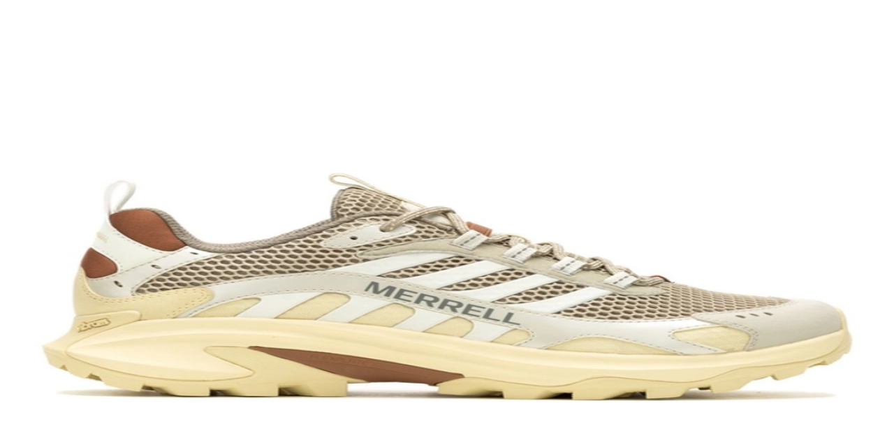

--- FILE ---
content_type: text/html; charset=utf-8
request_url: https://www.sneakerjagers.com/p/merrell-moab-speed-2-vent-2k-1trl-aluminum-j005805/510309
body_size: 11626
content:
<!DOCTYPE html><html lang="nl"><head><meta charSet="utf-8" data-next-head=""/><meta name="viewport" content="width=device-width" data-next-head=""/><link rel="apple-touch-icon" sizes="180x180" href="/apple-touch-icon.png?v=vMgGMmlnBk" data-next-head=""/><link rel="icon" type="image/png" sizes="32x32" href="/favicon-32x32.png?v=vMgGMmlnBk" data-next-head=""/><link rel="icon" type="image/png" sizes="16x16" href="/favicon-16x16.png?v=vMgGMmlnBk" data-next-head=""/><link rel="manifest" href="/site.webmanifest?v=vMgGMmlnBk" data-next-head=""/><link rel="mask-icon" href="/safari-pinned-tab.svg?v=vMgGMmlnBk" color="#18bcbd" data-next-head=""/><link rel="shortcut icon" href="/favicon.ico?v=vMgGMmlnBk" data-next-head=""/><link rel="alternate" href="https://www.sneakerjagers.com/p/merrell-moab-speed-2-vent-2k-1trl-aluminum-j005805/510309" hrefLang="nl" data-next-head=""/><link rel="alternate" href="https://www.sneakerjagers.com/en/p/merrell-moab-speed-2-vent-2k-1trl-aluminum-j005805/510309" hrefLang="en" data-next-head=""/><link rel="alternate" href="https://www.sneakerjagers.com/de/p/merrell-moab-speed-2-vent-2k-1trl-aluminum-j005805/510309" hrefLang="de" data-next-head=""/><link rel="alternate" href="https://www.sneakerjagers.com//p/merrell-moab-speed-2-vent-2k-1trl-aluminum-j005805/510309" hrefLang="x-default" data-next-head=""/><meta name="apple-mobile-web-app-title" content="Sneakerjagers" data-next-head=""/><meta name="application-name" content="Sneakerjagers" data-next-head=""/><meta name="msapplication-TileColor" content="#18bcbd" data-next-head=""/><meta name="theme-color" content="#ffffff" data-next-head=""/><link rel="preload" href="/sneakerjagers.svg" as="image" data-next-head=""/><title data-next-head="">Merrell Moab Speed 2 Vent 2K 1TRL  Aluminum | J005805 | Sneakerjagers</title><link rel="canonical" href="https://www.sneakerjagers.com/p/merrell-moab-speed-2-vent-2k-1trl-aluminum-j005805/510309" data-next-head=""/><meta name="robots" content="index,follow" data-next-head=""/><meta name="description" content="Koop Merrell Moab Speed 2 Vent 2K 1TRL  Aluminum | J005805 | Vind alle aanbieders van jouw maat in onze sneakerzoekmachine, en bekijk andere populaire sneakers" data-next-head=""/><meta property="og:locale" content="nl" data-next-head=""/><meta property="og:type" content="product" data-next-head=""/><meta property="og:title" content="Merrell Moab Speed 2 Vent 2K 1TRL  Aluminum 🔥 J005805" data-next-head=""/><meta property="og:url" content="/p/merrell-moab-speed-2-vent-2k-1trl-aluminum-j005805/510309" data-next-head=""/><meta property="og:site_name" content="Sneakerjagers" data-next-head=""/><meta property="og:image" content="https://static.sneakerjagers.com/products/660x660/510309.jpg" data-next-head=""/><meta property="og:image:secure_url" content="https://static.sneakerjagers.com/products/660x660/510309.jpg" data-next-head=""/><meta property="og:image:width" content="660" data-next-head=""/><meta property="og:image:height" content="660" data-next-head=""/><meta property="article:publisher" content="https://www.facebook.com/sneakerjagers" data-next-head=""/><meta property="product:brand" content="Merrell" data-next-head=""/><meta property="product:availability" content="instock" data-next-head=""/><meta property="product:condition" content="new" data-next-head=""/><meta property="product:price:amount" content="" data-next-head=""/><meta property="product:price:currency" content="eur" data-next-head=""/><meta property="product:retailer_item_id" content="J005805" data-next-head=""/><meta property="google_product_category" content="187" data-next-head=""/><meta name="twitter:card" content="summary" data-next-head=""/><meta name="twitter:title" content="Merrell Moab Speed 2 Vent 2K 1TRL  Aluminum 🔥 J005805" data-next-head=""/><meta name="twitter:creator" content="@sneakerjagers" data-next-head=""/><meta name="twitter:image" content="https://static.sneakerjagers.com/products/660x660/510309.jpg" data-next-head=""/><link rel="preload" href="/_next/static/chunks/ff7381148ccedbc2.css" as="style"/><script type="application/ld+json" data-next-head="">{"@context":"https://schema.org/","@graph":[{"@type":"WebSite","@id":"https://www.sneakerjagers.com/#website","url":"https://www.sneakerjagers.com/","name":"Sneakerjagers","potentialAction":[{"@type":"SearchAction","target":{"@type":"EntryPoint","urlTemplate":"https://www.sneakerjagers.com/sneakers/search?query={search_term_string}"},"query-input":"required name=search_term_string"}],"inLanguage":"nl"},{"@type":"Product","name":"Merrell Moab Speed 2 Vent 2K 1TRL  Aluminum","image":["https://static.sneakerjagers.com/products/660x660/510309.jpg"],"description":"Koop Merrell Moab Speed 2 Vent 2K 1TRL  Aluminum | J005805 | Vind alle aanbieders van jouw maat in onze sneakerzoekmachine, en bekijk andere populaire sneakers","sku":"J005805","mpn":"J005805","brand":{"@type":"Brand","name":"Merrell"},"offers":{"@type":"AggregateOffer","offerCount":1,"lowPrice":null,"highPrice":null,"priceCurrency":"EUR"}},{"@type":"BreadcrumbList","itemListElement":[{"@type":"ListItem","position":1,"name":"Sneakers","item":"https://www.sneakerjagers.com/sneakers"},{"@type":"ListItem","position":2,"name":"Merrell","item":"https://www.sneakerjagers.com/sneakers/merrell"},{"@type":"ListItem","position":3,"name":"Merrell Moab Speed","item":"https://www.sneakerjagers.com/sneakers/merrell-moab-speed"},{"@type":"ListItem","position":4,"name":"Merrell Moab Speed 2 Vent 2K 1TRL  Aluminum"}]}]}</script><link rel="stylesheet" href="/_next/static/chunks/ff7381148ccedbc2.css" data-n-g=""/><noscript data-n-css=""></noscript><script src="/_next/static/chunks/a24c27fcdb1969c3.js" defer=""></script><script src="/_next/static/chunks/48f7d040ea403061.js" defer=""></script><script src="/_next/static/chunks/ea242aecc7d684c9.js" defer=""></script><script src="/_next/static/chunks/056a89294640be9a.js" defer=""></script><script src="/_next/static/chunks/9b0192c3c11131e7.js" defer=""></script><script src="/_next/static/chunks/22c09be7e9e7f9ae.js" defer=""></script><script src="/_next/static/chunks/b3cce6acffe86097.js" defer=""></script><script src="/_next/static/chunks/a353a7eed9f7677c.js" defer=""></script><script src="/_next/static/chunks/d584214e585be8b1.js" defer=""></script><script src="/_next/static/chunks/d2984243a535834c.js" defer=""></script><script src="/_next/static/chunks/turbopack-a93887462e88bc46.js" defer=""></script><script src="/_next/static/chunks/25bcce806cda13a2.js" defer=""></script><script src="/_next/static/chunks/d6a30c6d2437fa64.js" defer=""></script><script src="/_next/static/chunks/b3413711e6bdf2a4.js" defer=""></script><script src="/_next/static/chunks/80b38b09bf69fd68.js" defer=""></script><script src="/_next/static/chunks/turbopack-751f0eed9969743a.js" defer=""></script><script src="/_next/static/a0n_q3WBBp7dCVyFt98DF/_ssgManifest.js" defer=""></script><script src="/_next/static/a0n_q3WBBp7dCVyFt98DF/_buildManifest.js" defer=""></script></head><body class="antialiased"><link rel="preload" as="image" href="/sneakerjagers.svg"/><link rel="preload" as="image" imageSrcSet="/_next/image?url=https%3A%2F%2Fstatic.sneakerjagers.com%2Fproducts%2F660x660%2F510309.jpg&amp;w=256&amp;q=100 256w, /_next/image?url=https%3A%2F%2Fstatic.sneakerjagers.com%2Fproducts%2F660x660%2F510309.jpg&amp;w=300&amp;q=100 300w, /_next/image?url=https%3A%2F%2Fstatic.sneakerjagers.com%2Fproducts%2F660x660%2F510309.jpg&amp;w=375&amp;q=100 375w, /_next/image?url=https%3A%2F%2Fstatic.sneakerjagers.com%2Fproducts%2F660x660%2F510309.jpg&amp;w=384&amp;q=100 384w, /_next/image?url=https%3A%2F%2Fstatic.sneakerjagers.com%2Fproducts%2F660x660%2F510309.jpg&amp;w=640&amp;q=100 640w, /_next/image?url=https%3A%2F%2Fstatic.sneakerjagers.com%2Fproducts%2F660x660%2F510309.jpg&amp;w=750&amp;q=100 750w, /_next/image?url=https%3A%2F%2Fstatic.sneakerjagers.com%2Fproducts%2F660x660%2F510309.jpg&amp;w=828&amp;q=100 828w, /_next/image?url=https%3A%2F%2Fstatic.sneakerjagers.com%2Fproducts%2F660x660%2F510309.jpg&amp;w=1080&amp;q=100 1080w, /_next/image?url=https%3A%2F%2Fstatic.sneakerjagers.com%2Fproducts%2F660x660%2F510309.jpg&amp;w=1200&amp;q=100 1200w, /_next/image?url=https%3A%2F%2Fstatic.sneakerjagers.com%2Fproducts%2F660x660%2F510309.jpg&amp;w=1920&amp;q=100 1920w, /_next/image?url=https%3A%2F%2Fstatic.sneakerjagers.com%2Fproducts%2F660x660%2F510309.jpg&amp;w=2048&amp;q=100 2048w, /_next/image?url=https%3A%2F%2Fstatic.sneakerjagers.com%2Fproducts%2F660x660%2F510309.jpg&amp;w=3840&amp;q=100 3840w" imageSizes="(max-width: 768px) 100vw, 45vw" fetchPriority="high"/><div id="__next"><a href="#content" class="sr-only top-2 left-2 z-50 rounded bg-gray-100 focus:not-sr-only focus:absolute focus:p-1">Skip to content</a><header class="fixed top-0 z-40 flex h-16 w-full transition duration-200 md:h-20 false false"><div class="container mx-auto flex items-center justify-between"><a class="px-4" href="/"><div class="w-16 md:w-20"><img alt="Sneakerjagers Logo" width="80" height="68" decoding="async" data-nimg="1" style="color:transparent;width:100%;height:auto" src="/sneakerjagers.svg"/></div></a><div class="relative false flex-1 space-x-2 py-2 text-gray-500 focus:outline-none md:mx-4"><div class="w-full" data-headlessui-state=""><div class="flex w-full items-center border-b py-1.5"><svg xmlns="http://www.w3.org/2000/svg" fill="none" viewBox="0 0 24 24" stroke-width="2" stroke="currentColor" aria-hidden="true" class="h-5 w-5 flex-shrink-0"><path stroke-linecap="round" stroke-linejoin="round" d="M21 21l-6-6m2-5a7 7 0 11-14 0 7 7 0 0114 0z"></path></svg><input type="text" class="z-50 line-clamp-1 w-full border-0 bg-transparent p-0 px-2 focus:ring-0 focus:outline-none" placeholder="Vind je sneakers hier..." spellCheck="false" autoCorrect="off" autoComplete="off" autoCapitalize="off" name="query" value=""/><span class="hidden cursor-default rounded-lg border bg-white px-1 text-sm tracking-tight md:inline">Ctrl+<!-- -->K</span></div></div><span hidden="" style="position:fixed;top:1px;left:1px;width:1px;height:0;padding:0;margin:-1px;overflow:hidden;clip:rect(0, 0, 0, 0);white-space:nowrap;border-width:0;display:none"></span></div><ul class="font-brand hidden items-center justify-center space-x-6 px-4 text-lg tracking-tight lg:flex"><li><a class="text-white drop-shadow hover:border-primary-500 border-b-2 border-transparent" href="/sneakers">Sneakers</a></li><li><a class="text-white drop-shadow hover:border-primary-500 border-b-2 border-transparent" href="/releases">Releases</a></li><li><a class="text-white drop-shadow hover:border-primary-500 border-b-2 border-transparent" href="/sneakers/search?filter=resell">Resell</a></li><li><a class="text-white drop-shadow hover:border-primary-500 border-b-2 border-transparent" href="/news">News</a></li><li><a class="text-white drop-shadow hover:border-primary-500 border-b-2 border-transparent" href="/download-the-app">App</a></li><li><a target="_blank" class="text-white drop-shadow hover:border-primary-500 border-b-2 border-transparent" rel="noopener" href="https://shop.sneakerjagers.com">Shop</a></li></ul><button class="p-4 lg:hidden text-white"><svg xmlns="http://www.w3.org/2000/svg" fill="none" viewBox="0 0 24 24" stroke-width="2" stroke="currentColor" aria-hidden="true" class="h-6 w-6"><path stroke-linecap="round" stroke-linejoin="round" d="M4 6h16M4 12h16M4 18h16"></path></svg><span class="sr-only">Show navigation</span></button></div></header><div class="h-16 md:h-20"></div><main id="content" class=" container mx-auto "><style>#nprogress{pointer-events:none}#nprogress .bar{background:#18bcbd;position:fixed;z-index:1600;top: 0;left:0;width:100%;height:3px}#nprogress .peg{display:block;position:absolute;right:0;width:100px;height:100%;box-shadow:0 0 10px #18bcbd,0 0 5px #18bcbd;opacity:1;-webkit-transform:rotate(3deg) translate(0px,-4px);-ms-transform:rotate(3deg) translate(0px,-4px);transform:rotate(3deg) translate(0px,-4px)}#nprogress .spinner{display:block;position:fixed;z-index:1600;top: 15px;right:15px}#nprogress .spinner-icon{width:18px;height:18px;box-sizing:border-box;border:2px solid transparent;border-top-color:#18bcbd;border-left-color:#18bcbd;border-radius:50%;-webkit-animation:nprogress-spinner 400ms linear infinite;animation:nprogress-spinner 400ms linear infinite}.nprogress-custom-parent{overflow:hidden;position:relative}.nprogress-custom-parent #nprogress .bar,.nprogress-custom-parent #nprogress .spinner{position:absolute}@-webkit-keyframes nprogress-spinner{0%{-webkit-transform:rotate(0deg)}100%{-webkit-transform:rotate(360deg)}}@keyframes nprogress-spinner{0%{transform:rotate(0deg)}100%{transform:rotate(360deg)}}</style><div class="px-8 pt-4 pb-2 text-center"><h1 class="text-2xl lg:hidden"><span class="font-brand font-semibold tracking-tight">Merrell Moab Speed 2 Vent 2K 1TRL  Aluminum</span><span class="mx-auto flex w-fit items-center gap-x-1 text-sm text-gray-500"><svg xmlns="http://www.w3.org/2000/svg" fill="none" viewBox="0 0 24 24" stroke-width="2" stroke="currentColor" aria-hidden="true" class="size-4"><path stroke-linecap="round" stroke-linejoin="round" d="M7 7h.01M7 3h5c.512 0 1.024.195 1.414.586l7 7a2 2 0 010 2.828l-7 7a2 2 0 01-2.828 0l-7-7A1.994 1.994 0 013 12V7a4 4 0 014-4z"></path></svg>J005805</span></h1></div><span hidden="" style="position:fixed;top:1px;left:1px;width:1px;height:0;padding:0;margin:-1px;overflow:hidden;clip:rect(0, 0, 0, 0);white-space:nowrap;border-width:0;display:none"></span><div class="flex flex-col-reverse flex-wrap lg:flex-row"><div class="sticky-box h-fit w-full px-4 lg:w-1/2"><div class="relative hidden lg:block"><div class="relative rounded-xl border border-gray-100 bg-gray-50"><a rel="noopener nofollow" target="_blank" class="relative block aspect-square" data-program="StockX" href="/go/7879600?utm_campaign=pdp-image&amp;ch=22"><img alt="Merrell Moab Speed 2 Vent 2K 1TRL  Aluminum J005805" fetchPriority="high" loading="eager" decoding="async" data-nimg="fill" class="rounded-xl " style="position:absolute;height:100%;width:100%;left:0;top:0;right:0;bottom:0;color:transparent" sizes="(max-width: 768px) 100vw, 45vw" srcSet="/_next/image?url=https%3A%2F%2Fstatic.sneakerjagers.com%2Fproducts%2F660x660%2F510309.jpg&amp;w=256&amp;q=100 256w, /_next/image?url=https%3A%2F%2Fstatic.sneakerjagers.com%2Fproducts%2F660x660%2F510309.jpg&amp;w=300&amp;q=100 300w, /_next/image?url=https%3A%2F%2Fstatic.sneakerjagers.com%2Fproducts%2F660x660%2F510309.jpg&amp;w=375&amp;q=100 375w, /_next/image?url=https%3A%2F%2Fstatic.sneakerjagers.com%2Fproducts%2F660x660%2F510309.jpg&amp;w=384&amp;q=100 384w, /_next/image?url=https%3A%2F%2Fstatic.sneakerjagers.com%2Fproducts%2F660x660%2F510309.jpg&amp;w=640&amp;q=100 640w, /_next/image?url=https%3A%2F%2Fstatic.sneakerjagers.com%2Fproducts%2F660x660%2F510309.jpg&amp;w=750&amp;q=100 750w, /_next/image?url=https%3A%2F%2Fstatic.sneakerjagers.com%2Fproducts%2F660x660%2F510309.jpg&amp;w=828&amp;q=100 828w, /_next/image?url=https%3A%2F%2Fstatic.sneakerjagers.com%2Fproducts%2F660x660%2F510309.jpg&amp;w=1080&amp;q=100 1080w, /_next/image?url=https%3A%2F%2Fstatic.sneakerjagers.com%2Fproducts%2F660x660%2F510309.jpg&amp;w=1200&amp;q=100 1200w, /_next/image?url=https%3A%2F%2Fstatic.sneakerjagers.com%2Fproducts%2F660x660%2F510309.jpg&amp;w=1920&amp;q=100 1920w, /_next/image?url=https%3A%2F%2Fstatic.sneakerjagers.com%2Fproducts%2F660x660%2F510309.jpg&amp;w=2048&amp;q=100 2048w, /_next/image?url=https%3A%2F%2Fstatic.sneakerjagers.com%2Fproducts%2F660x660%2F510309.jpg&amp;w=3840&amp;q=100 3840w" src="/_next/image?url=https%3A%2F%2Fstatic.sneakerjagers.com%2Fproducts%2F660x660%2F510309.jpg&amp;w=3840&amp;q=100"/></a><div class="absolute -bottom-6 w-full lg:hidden"><div class="mx-auto flex h-12 w-fit rounded-lg border border-gray-100 bg-white py-2 text-gray-600 shadow-sm md:bg-gray-50 lg:h-auto lg:shadow-none"><button class="group flex items-center justify-center gap-x-2 px-4"><span class="group-focus:animate-thumbs-up inline-flex"><svg xmlns="http://www.w3.org/2000/svg" fill="none" viewBox="0 0 24 24" stroke-width="2" stroke="currentColor" aria-hidden="true" class="h-6 w-6 stroke-[1.5px] "><path stroke-linecap="round" stroke-linejoin="round" d="M14 10h4.764a2 2 0 011.789 2.894l-3.5 7A2 2 0 0115.263 21h-4.017c-.163 0-.326-.02-.485-.06L7 20m7-10V5a2 2 0 00-2-2h-.095c-.5 0-.905.405-.905.905 0 .714-.211 1.412-.608 2.006L7 11v9m7-10h-2M7 20H5a2 2 0 01-2-2v-6a2 2 0 012-2h2.5"></path></svg></span><div class="font-brand -mb-1 font-medium ">Cop</div></button><div class="font-brand flex items-center justify-center border-x px-3 font-medium"><span class="-mb-1">0</span></div><button class="group flex items-center justify-center gap-x-1.5 px-2"><span class="group-focus:animate-thumbs-down inline-flex"><svg xmlns="http://www.w3.org/2000/svg" fill="none" viewBox="0 0 24 24" stroke-width="2" stroke="currentColor" aria-hidden="true" class="h-5 w-5 stroke-[1.25px] "><path stroke-linecap="round" stroke-linejoin="round" d="M10 14H5.236a2 2 0 01-1.789-2.894l3.5-7A2 2 0 018.736 3h4.018a2 2 0 01.485.06l3.76.94m-7 10v5a2 2 0 002 2h.096c.5 0 .905-.405.905-.904 0-.715.211-1.413.608-2.008L17 13V4m-7 10h2m5-10h2a2 2 0 012 2v6a2 2 0 01-2 2h-2.5"></path></svg></span><div class="sr-only">Drop</div></button></div></div></div><div class="hidden lg:flex"><div class="my-2 flex w-full flex-wrap gap-2 md:mb-12 md:flex-nowrap"><div class="font-brand flex w-full gap-2 text-sm text-gray-600 md:w-fit"><div class="hidden lg:flex"><div class="mx-auto flex h-12 w-fit rounded-lg border border-gray-100 bg-white py-2 text-gray-600 shadow-sm md:bg-gray-50 lg:h-auto lg:shadow-none"><button class="group flex items-center justify-center gap-x-2 px-4"><span class="group-focus:animate-thumbs-up inline-flex"><svg xmlns="http://www.w3.org/2000/svg" fill="none" viewBox="0 0 24 24" stroke-width="2" stroke="currentColor" aria-hidden="true" class="h-6 w-6 stroke-[1.5px] "><path stroke-linecap="round" stroke-linejoin="round" d="M14 10h4.764a2 2 0 011.789 2.894l-3.5 7A2 2 0 0115.263 21h-4.017c-.163 0-.326-.02-.485-.06L7 20m7-10V5a2 2 0 00-2-2h-.095c-.5 0-.905.405-.905.905 0 .714-.211 1.412-.608 2.006L7 11v9m7-10h-2M7 20H5a2 2 0 01-2-2v-6a2 2 0 012-2h2.5"></path></svg></span><div class="font-brand -mb-1 font-medium ">Cop</div></button><div class="font-brand flex items-center justify-center border-x px-3 font-medium"><span class="-mb-1">0</span></div><button class="group flex items-center justify-center gap-x-1.5 px-2"><span class="group-focus:animate-thumbs-down inline-flex"><svg xmlns="http://www.w3.org/2000/svg" fill="none" viewBox="0 0 24 24" stroke-width="2" stroke="currentColor" aria-hidden="true" class="h-5 w-5 stroke-[1.25px] "><path stroke-linecap="round" stroke-linejoin="round" d="M10 14H5.236a2 2 0 01-1.789-2.894l3.5-7A2 2 0 018.736 3h4.018a2 2 0 01.485.06l3.76.94m-7 10v5a2 2 0 002 2h.096c.5 0 .905-.405.905-.904 0-.715.211-1.413.608-2.008L17 13V4m-7 10h2m5-10h2a2 2 0 012 2v6a2 2 0 01-2 2h-2.5"></path></svg></span><div class="sr-only">Drop</div></button></div></div><button class="font-brand flex items-center justify-center gap-x-2 rounded-lg border border-gray-100 bg-gray-50 px-4 py-3 text-sm font-medium"><svg xmlns="http://www.w3.org/2000/svg" fill="none" viewBox="0 0 24 24" stroke-width="2" stroke="currentColor" aria-hidden="true" class="h-5 w-5 stroke-[1.5px]"><path stroke-linecap="round" stroke-linejoin="round" d="M8.684 13.342C8.886 12.938 9 12.482 9 12c0-.482-.114-.938-.316-1.342m0 2.684a3 3 0 110-2.684m0 2.684l6.632 3.316m-6.632-6l6.632-3.316m0 0a3 3 0 105.367-2.684 3 3 0 00-5.367 2.684zm0 9.316a3 3 0 105.368 2.684 3 3 0 00-5.368-2.684z"></path></svg> <span class="-mb-1">Deel</span></button></div></div></div></div><div class="mb-12 grid grid-cols-4 gap-2 lg:grid-cols-8"><div class="col-span-full flex items-center lg:mb-px"><h2 class="font-brand flex-1 text-xl font-semibold tracking-tight">Meer kleuren</h2></div><div class="relative block aspect-square border-collapse animate-pulse rounded-md border border-gray-100 bg-gray-50"></div><div class="relative block aspect-square border-collapse animate-pulse rounded-md border border-gray-100 bg-gray-50"></div><div class="relative block aspect-square border-collapse animate-pulse rounded-md border border-gray-100 bg-gray-50"></div><div class="relative block aspect-square border-collapse animate-pulse rounded-md border border-gray-100 bg-gray-50"></div><div class="relative block aspect-square border-collapse animate-pulse rounded-md border border-gray-100 bg-gray-50"></div><div class="relative block aspect-square border-collapse animate-pulse rounded-md border border-gray-100 bg-gray-50"></div><div class="relative block aspect-square border-collapse animate-pulse rounded-md border border-gray-100 bg-gray-50"></div><div class="relative block aspect-square border-collapse animate-pulse rounded-md border border-gray-100 bg-gray-50"></div><span hidden="" style="position:fixed;top:1px;left:1px;width:1px;height:0;padding:0;margin:-1px;overflow:hidden;clip:rect(0, 0, 0, 0);white-space:nowrap;border-width:0;display:none"></span></div><article class="mb-12"><h2 class="font-brand mb-2 flex-1 text-xl font-semibold tracking-tight">Productdetails</h2><div class="rounded-xl border"><table class="w-full text-left text-sm"><tbody class="divide-y"><tr class="hover:bg-gray-50"><th class="w-2/5 rounded-tl-xl px-4 py-2 font-medium">Stylecode</th><td class="rounded-tr-xl px-4 py-2 text-gray-600">J005805</td></tr><tr class="hover:bg-gray-50"><th class="w-2/5 px-4 py-2 font-medium">Merk</th><td class="px-4 py-2 text-gray-600"><a class="hover:text-primary-500" href="/sneakers/merrell">Merrell</a></td></tr><tr class="hover:bg-gray-50"><th class="w-2/5 px-4 py-2 font-medium">Model</th><td class="px-4 py-2 text-gray-600"><a class="hover:text-primary-500" href="/sneakers/merrell-moab-speed">Merrell Moab Speed</a></td></tr><tr class="hover:bg-gray-50"><th class="w-2/5 px-4 py-2 font-medium">Doelgroep</th><td class="px-4 py-2 text-gray-600">Mannen, Vrouwen</td></tr><tr class="hover:bg-gray-50"><th class="w-2/5 rounded-bl-xl px-4 py-2 font-medium">Gepubliceerd</th><td class="rounded-br-xl px-4 py-2 text-gray-600"><time pubdate="true" dateTime="2024-05-23T12:15:20Z">23 mei 2024 14:15</time></td></tr><tr class="hover:bg-gray-50"><th class="w-2/5 rounded-bl-xl px-4 py-2 font-medium">Bijgewerkt</th><td class="rounded-br-xl px-4 py-2 text-gray-600"><time class="modified" dateTime="2024-05-23T12:15:20Z">5 september 2025 06:23</time></td></tr></tbody></table></div></article></div><div class="mb-8 w-full px-4 lg:mb-12 lg:w-1/2 lg:px-4"><div class="relative lg:hidden"><div class="relative rounded-xl border border-gray-100 bg-gray-50"><a rel="noopener nofollow" target="_blank" class="relative block aspect-square" data-program="StockX" href="/go/7879600?utm_campaign=pdp-image&amp;ch=22"><img alt="Merrell Moab Speed 2 Vent 2K 1TRL  Aluminum J005805" fetchPriority="high" loading="eager" decoding="async" data-nimg="fill" class="rounded-xl " style="position:absolute;height:100%;width:100%;left:0;top:0;right:0;bottom:0;color:transparent" sizes="(max-width: 768px) 100vw, 45vw" srcSet="/_next/image?url=https%3A%2F%2Fstatic.sneakerjagers.com%2Fproducts%2F660x660%2F510309.jpg&amp;w=256&amp;q=100 256w, /_next/image?url=https%3A%2F%2Fstatic.sneakerjagers.com%2Fproducts%2F660x660%2F510309.jpg&amp;w=300&amp;q=100 300w, /_next/image?url=https%3A%2F%2Fstatic.sneakerjagers.com%2Fproducts%2F660x660%2F510309.jpg&amp;w=375&amp;q=100 375w, /_next/image?url=https%3A%2F%2Fstatic.sneakerjagers.com%2Fproducts%2F660x660%2F510309.jpg&amp;w=384&amp;q=100 384w, /_next/image?url=https%3A%2F%2Fstatic.sneakerjagers.com%2Fproducts%2F660x660%2F510309.jpg&amp;w=640&amp;q=100 640w, /_next/image?url=https%3A%2F%2Fstatic.sneakerjagers.com%2Fproducts%2F660x660%2F510309.jpg&amp;w=750&amp;q=100 750w, /_next/image?url=https%3A%2F%2Fstatic.sneakerjagers.com%2Fproducts%2F660x660%2F510309.jpg&amp;w=828&amp;q=100 828w, /_next/image?url=https%3A%2F%2Fstatic.sneakerjagers.com%2Fproducts%2F660x660%2F510309.jpg&amp;w=1080&amp;q=100 1080w, /_next/image?url=https%3A%2F%2Fstatic.sneakerjagers.com%2Fproducts%2F660x660%2F510309.jpg&amp;w=1200&amp;q=100 1200w, /_next/image?url=https%3A%2F%2Fstatic.sneakerjagers.com%2Fproducts%2F660x660%2F510309.jpg&amp;w=1920&amp;q=100 1920w, /_next/image?url=https%3A%2F%2Fstatic.sneakerjagers.com%2Fproducts%2F660x660%2F510309.jpg&amp;w=2048&amp;q=100 2048w, /_next/image?url=https%3A%2F%2Fstatic.sneakerjagers.com%2Fproducts%2F660x660%2F510309.jpg&amp;w=3840&amp;q=100 3840w" src="/_next/image?url=https%3A%2F%2Fstatic.sneakerjagers.com%2Fproducts%2F660x660%2F510309.jpg&amp;w=3840&amp;q=100"/></a><div class="absolute -bottom-6 w-full lg:hidden"><div class="mx-auto flex h-12 w-fit rounded-lg border border-gray-100 bg-white py-2 text-gray-600 shadow-sm md:bg-gray-50 lg:h-auto lg:shadow-none"><button class="group flex items-center justify-center gap-x-2 px-4"><span class="group-focus:animate-thumbs-up inline-flex"><svg xmlns="http://www.w3.org/2000/svg" fill="none" viewBox="0 0 24 24" stroke-width="2" stroke="currentColor" aria-hidden="true" class="h-6 w-6 stroke-[1.5px] "><path stroke-linecap="round" stroke-linejoin="round" d="M14 10h4.764a2 2 0 011.789 2.894l-3.5 7A2 2 0 0115.263 21h-4.017c-.163 0-.326-.02-.485-.06L7 20m7-10V5a2 2 0 00-2-2h-.095c-.5 0-.905.405-.905.905 0 .714-.211 1.412-.608 2.006L7 11v9m7-10h-2M7 20H5a2 2 0 01-2-2v-6a2 2 0 012-2h2.5"></path></svg></span><div class="font-brand -mb-1 font-medium ">Cop</div></button><div class="font-brand flex items-center justify-center border-x px-3 font-medium"><span class="-mb-1">0</span></div><button class="group flex items-center justify-center gap-x-1.5 px-2"><span class="group-focus:animate-thumbs-down inline-flex"><svg xmlns="http://www.w3.org/2000/svg" fill="none" viewBox="0 0 24 24" stroke-width="2" stroke="currentColor" aria-hidden="true" class="h-5 w-5 stroke-[1.25px] "><path stroke-linecap="round" stroke-linejoin="round" d="M10 14H5.236a2 2 0 01-1.789-2.894l3.5-7A2 2 0 018.736 3h4.018a2 2 0 01.485.06l3.76.94m-7 10v5a2 2 0 002 2h.096c.5 0 .905-.405.905-.904 0-.715.211-1.413.608-2.008L17 13V4m-7 10h2m5-10h2a2 2 0 012 2v6a2 2 0 01-2 2h-2.5"></path></svg></span><div class="sr-only">Drop</div></button></div></div></div><div class="mt-8 lg:hidden"><div class="my-2 flex w-full flex-wrap gap-2 md:mb-12 md:flex-nowrap"><div class="font-brand flex w-full gap-2 text-sm text-gray-600 md:w-fit"><div class="hidden lg:flex"><div class="mx-auto flex h-12 w-fit rounded-lg border border-gray-100 bg-white py-2 text-gray-600 shadow-sm md:bg-gray-50 lg:h-auto lg:shadow-none"><button class="group flex items-center justify-center gap-x-2 px-4"><span class="group-focus:animate-thumbs-up inline-flex"><svg xmlns="http://www.w3.org/2000/svg" fill="none" viewBox="0 0 24 24" stroke-width="2" stroke="currentColor" aria-hidden="true" class="h-6 w-6 stroke-[1.5px] "><path stroke-linecap="round" stroke-linejoin="round" d="M14 10h4.764a2 2 0 011.789 2.894l-3.5 7A2 2 0 0115.263 21h-4.017c-.163 0-.326-.02-.485-.06L7 20m7-10V5a2 2 0 00-2-2h-.095c-.5 0-.905.405-.905.905 0 .714-.211 1.412-.608 2.006L7 11v9m7-10h-2M7 20H5a2 2 0 01-2-2v-6a2 2 0 012-2h2.5"></path></svg></span><div class="font-brand -mb-1 font-medium ">Cop</div></button><div class="font-brand flex items-center justify-center border-x px-3 font-medium"><span class="-mb-1">0</span></div><button class="group flex items-center justify-center gap-x-1.5 px-2"><span class="group-focus:animate-thumbs-down inline-flex"><svg xmlns="http://www.w3.org/2000/svg" fill="none" viewBox="0 0 24 24" stroke-width="2" stroke="currentColor" aria-hidden="true" class="h-5 w-5 stroke-[1.25px] "><path stroke-linecap="round" stroke-linejoin="round" d="M10 14H5.236a2 2 0 01-1.789-2.894l3.5-7A2 2 0 018.736 3h4.018a2 2 0 01.485.06l3.76.94m-7 10v5a2 2 0 002 2h.096c.5 0 .905-.405.905-.904 0-.715.211-1.413.608-2.008L17 13V4m-7 10h2m5-10h2a2 2 0 012 2v6a2 2 0 01-2 2h-2.5"></path></svg></span><div class="sr-only">Drop</div></button></div></div><button class="font-brand flex items-center justify-center gap-x-2 rounded-lg border border-gray-100 bg-gray-50 px-4 py-3 text-sm font-medium"><svg xmlns="http://www.w3.org/2000/svg" fill="none" viewBox="0 0 24 24" stroke-width="2" stroke="currentColor" aria-hidden="true" class="h-5 w-5 stroke-[1.5px]"><path stroke-linecap="round" stroke-linejoin="round" d="M8.684 13.342C8.886 12.938 9 12.482 9 12c0-.482-.114-.938-.316-1.342m0 2.684a3 3 0 110-2.684m0 2.684l6.632 3.316m-6.632-6l6.632-3.316m0 0a3 3 0 105.367-2.684 3 3 0 00-5.367 2.684zm0 9.316a3 3 0 105.368 2.684 3 3 0 00-5.368-2.684z"></path></svg> <span class="-mb-1">Deel</span></button></div></div></div></div><div class="sticky-box"><h1 class="hidden text-3xl lg:block"><span class="font-brand font-semibold tracking-tight">Merrell Moab Speed 2 Vent 2K 1TRL  Aluminum</span><span class="flex w-fit items-center gap-x-1 rounded px-2 py-1 text-sm text-gray-500"><svg xmlns="http://www.w3.org/2000/svg" fill="none" viewBox="0 0 24 24" stroke-width="2" stroke="currentColor" aria-hidden="true" class="size-4"><path stroke-linecap="round" stroke-linejoin="round" d="M7 7h.01M7 3h5c.512 0 1.024.195 1.414.586l7 7a2 2 0 010 2.828l-7 7a2 2 0 01-2.828 0l-7-7A1.994 1.994 0 013 12V7a4 4 0 014-4z"></path></svg>J005805</span></h1><div class="mt-4 h-fit"><div class="sticky-box"><div class="-mx-4 scroll-mt-32 md:mx-0 lg:scroll-mt-36"></div></div></div></div></div></div><div class="mb-12"></div></main><div class="relative mx-auto mt-12 mb-24 max-w-xl rounded-xl px-4 lg:px-0"><div class="flex w-full flex-col items-center justify-center gap-x-6 lg:flex-row"><img alt="Sneakerjagers Logo" loading="lazy" width="100" height="85" decoding="async" data-nimg="1" style="color:transparent;max-width:100%;height:auto" srcSet="/_next/image?url=%2Fsneakerjagers.png&amp;w=128&amp;q=75 1x, /_next/image?url=%2Fsneakerjagers.png&amp;w=256&amp;q=75 2x" src="/_next/image?url=%2Fsneakerjagers.png&amp;w=256&amp;q=75"/><div class="my-6 lg:my-0"><h2 class="font-brand text-center text-3xl leading-none font-semibold tracking-tight lg:text-left">Don&#x27;t miss out.</h2><div class="text-sm font-light text-gray-600">Sign up for our newsletter to stay up to date</div></div></div><form class="mx-auto flex overflow-hidden rounded-md shadow lg:mt-6" action="https://sneakerjagers.us11.list-manage.com/subscribe/post?u=4930ca212bdef666f8b0fb7cb&amp;id=e89a14f047&amp;f_id=00f9e2e1f0" method="post" target="_blank"><input type="hidden" name="tags" value="202"/><input type="email" placeholder="Email address" class="flex-1 border-none bg-gray-50 px-4 py-3" name="EMAIL"/><button type="submit" class="bg-primary-500 hover:bg-primary-500/75 px-5 text-sm font-medium text-white duration-300">Sign up</button></form></div><footer class="bg-black text-white"><div class="container mx-auto flex flex-wrap p-8 md:px-4 md:pt-20"><div class="mb-8 flex w-full items-center justify-between md:mb-0 md:w-1/5 md:flex-col md:items-start md:justify-start"><a href="/"><img alt="Sneakerjagers Logo" loading="lazy" width="100" height="85" decoding="async" data-nimg="1" style="color:transparent;max-width:100%;height:auto" srcSet="/_next/image?url=%2Fsneakerjagers.png&amp;w=128&amp;q=75 1x, /_next/image?url=%2Fsneakerjagers.png&amp;w=256&amp;q=75 2x" src="/_next/image?url=%2Fsneakerjagers.png&amp;w=256&amp;q=75"/></a><div class="grid grid-cols-3 gap-4 md:mt-4"><a target="_blank" rel="noopener" class="hover:text-primary-500" href="https://www.instagram.com/sneakerjagers/"><svg aria-hidden="true" focusable="false" class="h-5 w-5" role="img" xmlns="http://www.w3.org/2000/svg" viewBox="0 0 448 512"><path fill="currentColor" d="M224.1 141c-63.6 0-114.9 51.3-114.9 114.9s51.3 114.9 114.9 114.9S339 319.5 339 255.9 287.7 141 224.1 141zm0 189.6c-41.1 0-74.7-33.5-74.7-74.7s33.5-74.7 74.7-74.7 74.7 33.5 74.7 74.7-33.6 74.7-74.7 74.7zm146.4-194.3c0 14.9-12 26.8-26.8 26.8-14.9 0-26.8-12-26.8-26.8s12-26.8 26.8-26.8 26.8 12 26.8 26.8zm76.1 27.2c-1.7-35.9-9.9-67.7-36.2-93.9-26.2-26.2-58-34.4-93.9-36.2-37-2.1-147.9-2.1-184.9 0-35.8 1.7-67.6 9.9-93.9 36.1s-34.4 58-36.2 93.9c-2.1 37-2.1 147.9 0 184.9 1.7 35.9 9.9 67.7 36.2 93.9s58 34.4 93.9 36.2c37 2.1 147.9 2.1 184.9 0 35.9-1.7 67.7-9.9 93.9-36.2 26.2-26.2 34.4-58 36.2-93.9 2.1-37 2.1-147.8 0-184.8zM398.8 388c-7.8 19.6-22.9 34.7-42.6 42.6-29.5 11.7-99.5 9-132.1 9s-102.7 2.6-132.1-9c-19.6-7.8-34.7-22.9-42.6-42.6-11.7-29.5-9-99.5-9-132.1s-2.6-102.7 9-132.1c7.8-19.6 22.9-34.7 42.6-42.6 29.5-11.7 99.5-9 132.1-9s102.7-2.6 132.1 9c19.6 7.8 34.7 22.9 42.6 42.6 11.7 29.5 9 99.5 9 132.1s2.7 102.7-9 132.1z"></path></svg><span class="sr-only">Instagram</span></a><a target="_blank" rel="noopener" class="hover:text-primary-500" href="https://www.facebook.com/sneakerjagers"><svg aria-hidden="true" focusable="false" data-prefix="fab" data-icon="facebook-f" class="h-5 w-5" role="img" xmlns="http://www.w3.org/2000/svg" viewBox="0 0 320 512"><path fill="currentColor" d="M279.14 288l14.22-92.66h-88.91v-60.13c0-25.35 12.42-50.06 52.24-50.06h40.42V6.26S260.43 0 225.36 0c-73.22 0-121.08 44.38-121.08 124.72v70.62H22.89V288h81.39v224h100.17V288z"></path></svg><span class="sr-only">Facebook</span></a><a target="_blank" rel="noopener" class="hover:text-primary-500" href="https://x.com/sneakerjagers"><svg aria-hidden="true" focusable="false" xmlns="http://www.w3.org/2000/svg" version="1.1" width="24px" height="24px" viewBox="0 0 24 24" fill="currentColor" class="h-5 w-5"><path fill="currentColor" d="M14.095479,10.316482L22.286354,1h-1.940718l-7.115352,8.087682L7.551414,1H1l8.589488,12.231093L1,23h1.940717  l7.509372-8.542861L16.448587,23H23L14.095479,10.316482z M11.436522,13.338465l-0.871624-1.218704l-6.924311-9.68815h2.981339  l5.58978,7.82155l0.867949,1.218704l7.26506,10.166271h-2.981339L11.436522,13.338465z"></path></svg><span class="sr-only">X</span></a><a target="_blank" rel="noopener" class="hover:text-primary-500" href="https://www.youtube.com/c/SneakerjagersNL"><svg aria-hidden="true" focusable="false" class="h-5 w-5" role="img" xmlns="http://www.w3.org/2000/svg" viewBox="0 0 576 512"><path fill="currentColor" d="M549.655 124.083c-6.281-23.65-24.787-42.276-48.284-48.597C458.781 64 288 64 288 64S117.22 64 74.629 75.486c-23.497 6.322-42.003 24.947-48.284 48.597-11.412 42.867-11.412 132.305-11.412 132.305s0 89.438 11.412 132.305c6.281 23.65 24.787 41.5 48.284 47.821C117.22 448 288 448 288 448s170.78 0 213.371-11.486c23.497-6.321 42.003-24.171 48.284-47.821 11.412-42.867 11.412-132.305 11.412-132.305s0-89.438-11.412-132.305zm-317.51 213.508V175.185l142.739 81.205-142.739 81.201z"></path></svg><span class="sr-only">YouTube</span></a><a target="_blank" rel="noopener" class="hover:text-primary-500" href="https://www.tiktok.com/@sneakerjagers"><svg aria-hidden="true" focusable="false" data-prefix="fab" data-icon="tiktok" class="h-5 w-5" role="img" viewBox="0 0 448 512"><path fill="currentColor" d="M448,209.91a210.06,210.06,0,0,1-122.77-39.25V349.38A162.55,162.55,0,1,1,185,188.31V278.2a74.62,74.62,0,1,0,52.23,71.18V0l88,0a121.18,121.18,0,0,0,1.86,22.17h0A122.18,122.18,0,0,0,381,102.39a121.43,121.43,0,0,0,67,20.14Z"></path></svg><span class="sr-only">TikTok</span></a><a target="_blank" rel="noopener" class="hover:text-primary-500" href="https://www.linkedin.com/company/sneakerjagers/posts/"><svg xmlns="http://www.w3.org/2000/svg" width="24" height="24" viewBox="0 0 24 24" fill="currentColor" stroke="currentColor" stroke-width="2" stroke-linecap="round" stroke-linejoin="round" class="lucide lucide-linkedin h-5 w-5"><path d="M16 8a6 6 0 0 1 6 6v7h-4v-7a2 2 0 0 0-2-2 2 2 0 0 0-2 2v7h-4v-7a6 6 0 0 1 6-6z"></path><rect width="4" height="12" x="2" y="9"></rect><circle cx="4" cy="4" r="2"></circle></svg><span class="sr-only">Linkedin</span></a></div></div><div class="mb-8 w-1/2 md:mb-0 md:w-1/5"><div class="font-brand mb-2 font-medium">Quick links</div><ul><li><a class="hover:text-primary-500 inline-block py-2 text-sm font-light" href="/sneakers/brands">Merken</a></li><li><a class="hover:text-primary-500 inline-block py-2 text-sm font-light" href="/sneakers/models">Modellen</a></li><li><a class="hover:text-primary-500 inline-block py-2 text-sm font-light" href="/nike-air-max-day">Nike Air Max Day</a></li><li><a class="hover:text-primary-500 inline-block py-2 text-sm font-light" href="/news/sneaker-shopping-guide">Sneaker Shopping Guide</a></li><li><a class="hover:text-primary-500 inline-block py-2 text-sm font-light" href="/news/sneaker-sizing-guide">Sneaker Size Guide</a></li><li><a class="hover:text-primary-500 inline-block py-2 text-sm font-light" href="/news/sneaker-faq">Sneaker FAQ</a></li></ul></div><div class="mb-8 w-1/2 md:mb-0 md:w-1/5"><div class="font-brand mb-2 font-medium">Company</div><ul><li><a class="hover:text-primary-500 inline-block py-2 text-sm font-light" href="/about">Over ons</a></li><li><a class="hover:text-primary-500 inline-block py-2 text-sm font-light" href="/jobs">Jobs</a></li><li><a class="hover:text-primary-500 inline-block py-2 text-sm font-light" href="/advertising">Adverteren</a></li></ul></div><div class="w-1/2 md:w-1/5"><div class="font-brand mb-2 font-medium">Support</div><ul><li><a class="hover:text-primary-500 inline-block py-2 text-sm font-light" href="/contact">Contact</a></li><li><a class="hover:text-primary-500 inline-block py-2 text-sm font-light" href="/faq">FAQ</a></li><li><a class="hover:text-primary-500 inline-block py-2 text-sm font-light" href="/corporate-social-responsibility-statement">CSR</a></li></ul></div><div class="mt-8 w-full md:mt-0 md:w-1/6"><div class="font-brand mb-4 font-medium">Download de app</div><div class="w-52 space-y-2"><a target="_blank" class="hover:text-primary-500 flex items-center space-x-4 rounded-xl border px-4 py-2 font-medium" rel="noopener" href="https://apps.apple.com/nl/app/sneakerjagers/id1446040337"><svg aria-hidden="true" focusable="false" data-prefix="fab" data-icon="apple" class="h-6 w-6" role="img" xmlns="http://www.w3.org/2000/svg" viewBox="0 0 384 512"><path fill="currentColor" d="M318.7 268.7c-.2-36.7 16.4-64.4 50-84.8-18.8-26.9-47.2-41.7-84.7-44.6-35.5-2.8-74.3 20.7-88.5 20.7-15 0-49.4-19.7-76.4-19.7C63.3 141.2 4 184.8 4 273.5q0 39.3 14.4 81.2c12.8 36.7 59 126.7 107.2 125.2 25.2-.6 43-17.9 75.8-17.9 31.8 0 48.3 17.9 76.4 17.9 48.6-.7 90.4-82.5 102.6-119.3-65.2-30.7-61.7-90-61.7-91.9zm-56.6-164.2c27.3-32.4 24.8-61.9 24-72.5-24.1 1.4-52 16.4-67.9 34.9-17.5 19.8-27.8 44.3-25.6 71.9 26.1 2 49.9-11.4 69.5-34.3z"></path></svg><div><div class="text-xs font-light">Download on the</div><div class="font-brand">App Store</div></div></a><a target="_blank" class="hover:text-primary-500 flex items-center space-x-4 rounded-xl border px-4 py-2 font-medium" rel="noopener" href="https://play.google.com/store/apps/details?id=nl.sneakerjagers.sneakerjagers"><div class="h-6 w-6"><svg aria-hidden="true" focusable="false" class="mx-auto h-5 w-5" role="img" xmlns="http://www.w3.org/2000/svg" viewBox="0 0 512 512"><path fill="currentColor" d="M325.3 234.3L104.6 13l280.8 161.2-60.1 60.1zM47 0C34 6.8 25.3 19.2 25.3 35.3v441.3c0 16.1 8.7 28.5 21.7 35.3l256.6-256L47 0zm425.2 225.6l-58.9-34.1-65.7 64.5 65.7 64.5 60.1-34.1c18-14.3 18-46.5-1.2-60.8zM104.6 499l280.8-161.2-60.1-60.1L104.6 499z"></path></svg></div><div><div class="text-xs font-light">Get it on</div><div class="font-brand">Google Play</div></div></a></div></div><div class="flex flex-col gap-2 text-xs"><div class="mt-12 max-w-md rounded-lg bg-white/70 p-2 text-xs leading-none tracking-tight text-gray-800"><span class="font-medium">Disclaimer:</span> <!-- -->Als je klikt op links naar de verschillende webshops op deze site en iets koopt, kan Sneakerjagers een commissie ontvangen.</div><div class="font-light">Email:<!-- --> <a rel="nofollow" class="font-brand font-semibold" href="/cdn-cgi/l/email-protection#92e1e7e2e2fde0e6d2e1fcf7f3f9f7e0f8f3f5f7e0e1bcf1fdff"><span class="__cf_email__" data-cfemail="2c5f595c5c435e586c5f42494d47495e464d4b495e5f024f4341">[email&#160;protected]</span></a></div><div class="font-light">Tel. (Whatsapp only):<!-- --> <span class="font-brand font-semibold">+31 6 29993375</span></div><div class="font-light">KVK: <span class="font-brand font-semibold">84026944</span></div><div class="font-light">BTW: <span class="font-brand font-semibold">NL863067761B01</span></div></div></div><div class="container mx-auto flex flex-wrap items-center justify-between space-y-4 px-8 text-xs md:space-y-0 md:space-x-4 md:px-4 md:pb-4"><label for="languageSelect" class="flex w-full items-center space-x-2 rounded border-gray-400 leading-none text-gray-300 md:w-auto"><svg xmlns="http://www.w3.org/2000/svg" id="flag-icon-css-nl" viewBox="0 0 640 480" class="h-3 w-4 rounded-sm"><path fill="#21468b" d="M0 0h640v480H0z"></path><path fill="#fff" d="M0 0h640v320H0z"></path><path fill="#ae1c28" d="M0 0h640v160H0z"></path></svg><div class="sr-only">Change language</div><select class="appearance-none border-0 bg-transparent p-0 text-sm focus:ring-0 focus:outline-none" id="languageSelect"><option value="nl" selected="">Dutch</option><option value="de">German</option><option value="en">English</option></select></label><div class="w-full flex-1 font-light md:w-auto">© <!-- -->2026<!-- --> Sneakerjagers —<!-- --> <!-- -->All rights reserved</div><div class="w-full pb-8 md:w-auto md:pb-0"><ul class="flex space-x-4 font-light"><li><a class="hover:text-primary-500" href="/terms">Terms &amp; conditions</a></li><li><a class="hover:text-primary-500" href="/privacy">Privacy policy</a></li></ul></div></div></footer></div><script data-cfasync="false" src="/cdn-cgi/scripts/5c5dd728/cloudflare-static/email-decode.min.js"></script><script id="__NEXT_DATA__" type="application/json">{"props":{"pageProps":{"pageViews":null,"stats":{"ranking":null,"category":null},"item":{"audience_slug":["men","women"],"brand":"Merrell","brand_slug":"merrell","colorway":"","created_at":"2024-05-23T12:15:20","created_at_formatted":"23 mei 2024 14:15","description":{"nl":null,"de":null,"en":null},"downvotes":0,"full_price":null,"id":"510309","is_new":false,"image_url":"https://static.sneakerjagers.com/products/660x660/510309.jpg","url":"/p/merrell-moab-speed-2-vent-2k-1trl-aluminum-j005805/510309","is_flipped":0,"is_released":true,"is_tba":false,"links":[{"channel":22,"currency":"EUR","id":7879600,"is_released":true,"is_reseller":true,"full_price":null,"full_prices":{"native":331,"eur":331,"usd":391,"gbp":281},"is_placeholder":false,"prices":{"native":331,"eur":331,"usd":391,"gbp":281},"price":null,"program":"StockX","program_id":1792,"release_date_formatted":null,"sizes":{"eu":[455],"us":[115],"uk":[105]},"shop":"StockX"}],"links_raffles":[],"links_resellers":[{"channel":22,"currency":"EUR","id":7879600,"is_released":true,"is_reseller":true,"full_price":null,"full_prices":{"native":331,"eur":331,"usd":391,"gbp":281},"is_placeholder":false,"prices":{"native":331,"eur":331,"usd":391,"gbp":281},"price":null,"program":"StockX","program_id":1792,"release_date_formatted":null,"sizes":{"eu":[455],"us":[115],"uk":[105]},"shop":"StockX"}],"links_webshops":[],"model":"Merrell Moab Speed","model_slug":"merrell-moab-speed","name":"Merrell Moab Speed 2 Vent 2K 1TRL  Aluminum","price":null,"rating":null,"release_date":null,"release_date_formatted":null,"release_date_day":null,"release_date_month":null,"rrp":0,"sizes":[455],"slug":"merrell-moab-speed-2-vent-2k-1trl-aluminum-j005805","stylecode":"J005805","updated_at_formatted":"5 september 2025 06:23","upvoted":null,"upvotes":0,"votes":0},"posts":[],"relatedPosts":[],"messages":{"branding":{"proposition":"Jouw Sneakerzoekmachine","pay-off":"Vind jouw nieuwe paar bij meer dan 150 sneakershops","meta-title":"Sneakerjagers","meta-description":"Vind jouw nieuwe paar bij meer dan 150 sneakershops"},"heading":{"releases":"Upcoming releases","latest-news":"Het laatste nieuws","popular":"Nu populair","stories":"Sneaker stories","upcoming":"Upcoming","related":"Gerelateerde artikelen","out-now":"Out now","expected":"Expected","credits":"Credits","author":"Auteur","resell":"Resell","sold-out":"Sold out","news":"Nieuws","tags":"Tags","updated_at":"Geüpdatet op"},"navigation":{"sneakers":"Sneakers","releases":"Releases","news":"News","watch":"Watch","brands":"Merken","models":"Modellen","show-navigation":"Show navigation","about-us":"Over ons","jobs":"Jobs","advertising":"Adverteren","contact-us":"Contact","faq":"FAQ","terms":"Terms \u0026 conditions","privacy":"Privacy policy","rights-reserved":"All rights reserved","sneaker-results":"Sneakers","download-app":"Download de app","instagram-url":"https://www.instagram.com/sneakerjagers/","facebook-url":"https://www.facebook.com/sneakerjagers","disclaimer":"Als je klikt op links naar de verschillende webshops op deze site en iets koopt, kan Sneakerjagers een commissie ontvangen.","popular-brands":"Populaire merken","popular-models":"Populaire modellen","recently-searched":"Recent gezochte sneakers","view":"Bekijk","popular-sneakers":"Populaire sneakers","editorial-guidelines":"Alle content is geschreven aan de hand van onze"},"common":{"view-more":"Toon meer","supplier":"aanbieder","suppliers":"aanbieders","page-of":"Pagina {page} van {lastPage}","next":"Volgende","previous":"Vorige","close":"Sluiten","apply":"Pas toe","brands":"Merken","models":"Modellen","audiences":"Doelgroep","download":"Download de Sneakerjagers app","colors":"Kleuren","sizes":"Maten","price-range":"Prijsklasse","men":"Mannen","women":"Vrouwen","boys":"Jongens","girls":"Meisjes","babies":"Baby’s","toddlers":"Kleuters","back":"Terug","cancel":"Annuleer","results":"resultaten","results-for":"resultaten voor","no-results":"Geen resultaten","no-results-for":"Geen zoekresultaten voor","along-with":"in combinatie met de","clear":"Verwijder {prop}","search-term":"zoekterm","by":"Door","photo-credits":"Foto credits","posts-by":"Posts door {author}","search-results":"Zoekresultaten","search-results-for":"Zoekresultaten voor:","no-matching-results":"Geen resultaten","no-matching-results-text":"Komt niet overeen met een van onze artikelen. Probeer het opnieuw met een andere zoekopdracht.","load-more":"Laad meer","loading":"Laden","try-again":"Probeer opnieuw","available":"Op voorraad","all":"Alles","upcoming":"Upcoming","resell":"Resell","sold-out":"Uitverkocht","sale":"Sale","discount":"Korting","share":"Deel","ranking":"De nummer \u003cstrong\u003e{ranking}\u003c/strong\u003e meest verkochte sneaker in de categorie \u003cstrong\u003e{type}\u003c/strong\u003e","pageviews":"Vandaag al \u003cstrong\u003e{views}+\u003c/strong\u003e keer bekeken","search-in":"Zoeken in","free-shipping":"Gratis verzending","FOOTDISTRICT-shipping-term":"Gratis verzending bij bestellingen boven de €80 als je ten minste één product uit de FLASH-categorie toevoegt. Gebruik de code SHIP4FREE bij het afrekenen.","read-more-sneaker":"Lees meer over deze sneaker","marquee":"Vier de liefde met elke stap — Ontdek onze Valentine’s Day collectie","discount-code":"voor {discount} korting","popular":"Populair"},"color":{"black":"Zwart","white":"Wit","grey":"Grijs","Blue":"Blauw","Red":"Rood","green":"Groen","pink":"Roze","multicolor":"Multi color","beige":"Beige","Brown":"Bruin","yellow":"Geel","purple":"Paars","Silver":"Zilver","orange":"Oranje","navy":"Navy","gold":"Goud","turqoise":"Turqoise"},"filters":{"filter":"Filter","close":"Sluiten","apply":"Pas toe","back":"Terug","search":"Zoeken","placeholder":"Vind je sneakers hier...","type-to-filter":"Typ om te zoeken...","reset-this-filter":"Reset deze filter","reset-all-filters":"Reset alle filters","clear-input":"Invoer wissen","sort":"Sorteer","brands":"Merk","models":"Model","audiences":"Doelgroep","colors":"Kleur","sizes":"Maat","price-range":"Prijs","men":"Heren","women":"Dames","boys":"Jongens","girls":"Meisjes","babies":"Baby's","toddlers":"Kleuters","white":"Wit","black":"Zwart","grey":"Grijs","blue":"Blauw","pink":"Roze","multicolor":"Multicolor","beige":"Beige","green":"Groen","red":"Rood","brown":"Bruin","purple":"Paars","yellow":"Geel","navy":"Navy","silver":"Zilver","orange":"Oranje","gold":"Goud","turquoise":"Turquoise"},"product":{"header":"Productdetails","stylecode":"Stylecode","brand":"Merk","style":"Model","color":"Kleur","more-colors":"Meer kleuren","audience":"Doelgroep","release-date":"Releasedatum","rating":"Beoordeling","recently-viewed":"Onlangs bekeken","added-on":"Gepubliceerd","updated-on":"Bijgewerkt","available-at":"Waar te koop","unavailable-at":"Uitverkocht","created-at":"{date} toegevoegd","select-your-size":"Selecteer je maat","in-stock":"Beschikbaar","all":"Alle","buy-at":"Koop bij {shop}","view-at":"Bekijk bij {shop}","show-more":"Toon meer","show-less":"Toon minder","market-at":"Marktplaatsen","raffles-at":"Raffles","select-size":"Kies je maat","size":"Maat","region":"NL / Euro","votes":"stemmen","buy":"Kopen","from":"Vanaf","view":"Bekijk","view-also":"Misschien vind je dit ook leuk","sign-up":"Inschrijven","available-sizes":"Verkrijgbare maten","expected-in":"Verwacht in {period}","ebay-text":"Wij ontvangen een commissie wanneer je iets koopt via deze link. Dit heeft geen invloed op de prijs die je betaalt.","ebay-url":"https://www.ebay.nl","meta-description":"Koop {name} | {stylecode} | Vind alle aanbieders van jouw maat in onze sneakerzoekmachine, en bekijk andere populaire sneakers","meta-description-sneakers":"Vind alle {title} in jouw maat met de Sneakerjagers sneakerzoekmachine. 🔥 Alle sneakers, alle merken, alle aanbieders verzameld op één site.","meta-description-releases":"Mis geen enkele sneaker release meer met de Sneaker Releasekalender. ⏰ Alle release info van Nike, adidas, Air Jordan, Puma, Reebok, Vans, Converse en meer.","black":"Zwart","white":"Wit","red":"Rood","blue":"Blauw","yellow":"Geel","green":"Groen","pink":"Roze","grey":"Grijs","orange":"Oranje","multicolor":"Multicolor","brown":"Bruin","navy":"Navy","purple":"Paars","beige":"Beige","silver":"Zilver","gold":"Goud","turquoise":"Turquoise","men":"Mannen","women":"Vrouwen","boys":"Jongens","girls":"Meisjes","babies":"Baby’s","toddlers":"Kleuters","notify":"Herinner mij","back-in-stock":"wanneer deze maat weer beschikbaar is","is-sold-out":"is uitverkocht bij","notification-description":"Selecteer een maat en zodra deze weer beschikbaar is, sturen wij jou een email of een sms.","all-sizes-in-stock":"Alle maten zijn beschikbaar. Volg onderstaande link om meteen te kopen.","price-range":"Prijsklasse","retail-price":"Retail prijs","about":"Over de {sneaker}"}}},"__N_SSG":true},"page":"/p/[slug]/[id]","query":{"slug":"merrell-moab-speed-2-vent-2k-1trl-aluminum-j005805","id":"510309"},"buildId":"a0n_q3WBBp7dCVyFt98DF","isFallback":false,"isExperimentalCompile":false,"gsp":true,"locale":"nl","locales":["nl","en-GB","en","de"],"defaultLocale":"nl","scriptLoader":[]}</script><script defer src="https://static.cloudflareinsights.com/beacon.min.js/vcd15cbe7772f49c399c6a5babf22c1241717689176015" integrity="sha512-ZpsOmlRQV6y907TI0dKBHq9Md29nnaEIPlkf84rnaERnq6zvWvPUqr2ft8M1aS28oN72PdrCzSjY4U6VaAw1EQ==" data-cf-beacon='{"version":"2024.11.0","token":"edbf0e2a53e444fe956b971caa99e337","r":1,"server_timing":{"name":{"cfCacheStatus":true,"cfEdge":true,"cfExtPri":true,"cfL4":true,"cfOrigin":true,"cfSpeedBrain":true},"location_startswith":null}}' crossorigin="anonymous"></script>
</body></html>